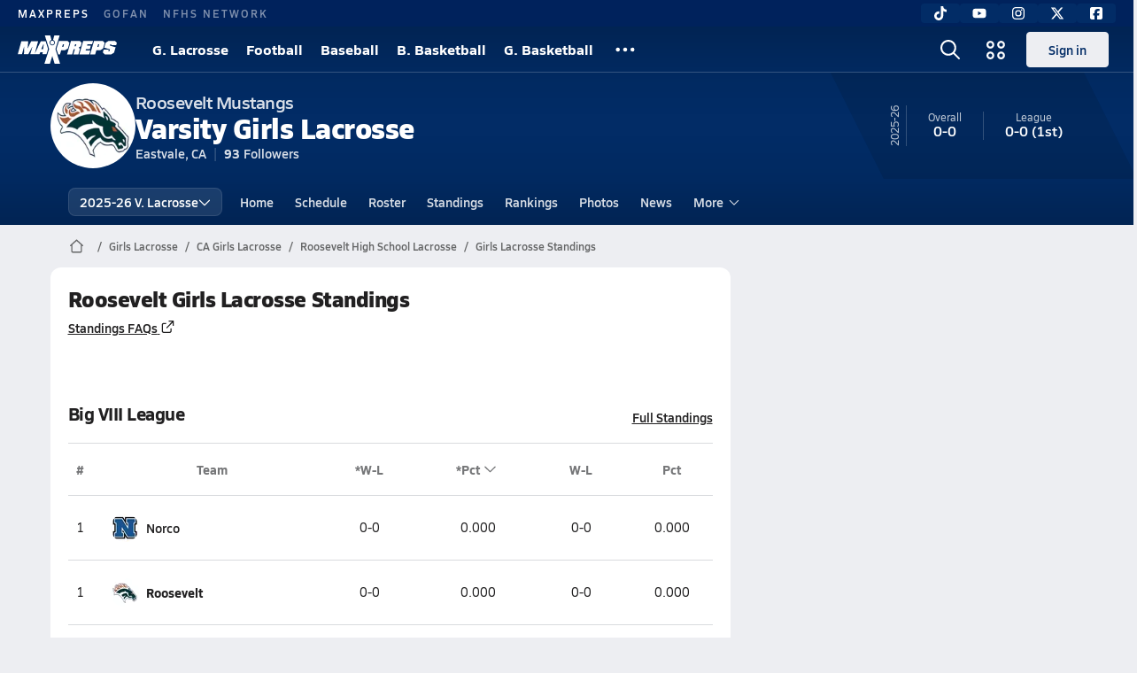

--- FILE ---
content_type: text/javascript
request_url: https://asset.maxpreps.io/_next/static/chunks/pages/team/standings-229f825379173e16.js
body_size: 3460
content:
(self.webpackChunk_N_E=self.webpackChunk_N_E||[]).push([[6081],{29255:(e,t,n)=>{"use strict";n.d(t,{BL:()=>l,eG:()=>a});var s=n(14232);let a=!!window.IntersectionObserver,i={threshold:0,root:null,rootMargin:"0%",shouldFreezeOnceVisible:!0};function l(){var e;let t=arguments.length>0&&void 0!==arguments[0]?arguments[0]:i,{shouldFreezeOnceVisible:n,root:l,rootMargin:r,threshold:d}=t||{},o=(0,s.useRef)(null),[c,u]=(0,s.useState)(),[h,g]=(0,s.useState)(!1),p=null!=(e=null==c?void 0:c.isIntersecting)&&e,x=n&&h,f=(0,s.useCallback)(e=>{let[t]=e;u(t),t.isIntersecting&&!h&&g(!0)},[h]);return(0,s.useEffect)(()=>{let e=null==o?void 0:o.current;if(!a||x||!e)return;let t=new IntersectionObserver(f,{root:l,rootMargin:r,threshold:d});return t.observe(e),()=>t.disconnect()},[l,r,d,x,f]),{hasIntersected:h,isFrozen:x,isIntersecting:p,ref:o}}},56834:(e,t,n)=>{(window.__NEXT_P=window.__NEXT_P||[]).push(["/team/standings",function(){return n(79601)}])},79601:(e,t,n)=>{"use strict";n.r(t),n.d(t,{__N_SSP:()=>ei,default:()=>el});var s=n(37876),a=n(74280),i=n(44410),l=n(3897),r=n(93637),d=n(76990),o=n(14092),c=n(11191),u=n(14232),h=n(29703),g=n(74121),p=n(36158),x=n(89917),f=n(63831),m=n(8069),j=n(23506),v=n(76399),b=n(74266),y=n(53904),S=n(77232),w=n(28396),_=function(e){return e[e.League=0]="League",e[e.SectionDivision=1]="SectionDivision",e[e.StateDivision=2]="StateDivision",e}({}),C=n(91659),N=n(36338),I=n(59044),L=n(15423),P=n(9919),T=n(15856);let D=S.I4.div.withConfig({componentId:"sc-36c5cb63-0"})(["display:inline-flex;align-items:flex-end;& .x-mi{padding:1px;margin-left:2px;margin-bottom:2px;}"]),$=e=>{let{children:t}=e;return(0,s.jsxs)(D,{children:[(0,s.jsx)("span",{children:t}),(0,s.jsx)(T.Z,{icon:P.w2,rotation:180})]})},k=["#","Team","*W-L",(0,s.jsx)($,{children:"*Pct"},"pct"),"W-L","Pct"],O=["Team","W-L",(0,s.jsx)($,{children:"Pct"},"pct"),"*W-L","*Pct"],Q=[void 0,"text-align: left;"],M=Q.slice(1),U=[void 0,"\n    text-align: left;\n    width: 100%;\n    white-space: unset;\n  "],W=U.slice(1),A={$isPaddedByWrapper:!0,$columnStyles:{header:["text-align: left;"],body:["text-align: left;"]},$rowStyles:{header:{all:"border-top: 1px solid ".concat(y.dA.surface.border,";")}}},B={$isPaddedByWrapper:!0,$rowStyles:{header:{all:"border-top: 1px solid ".concat(y.dA.surface.border,";")}}},E={...B,$columnStyles:{header:Q,body:U}},F={...B,$columnStyles:{header:M,body:W}},R=e=>e.toFixed(3),K=[],q=e=>{let{data:t=K,isHeader:n=!1,isContextual:a=!1}=e;return(0,s.jsx)("tr",{className:a?o.KQ.heading_90_bold:o.KQ.heading_90_semibold,children:t.map((e,t)=>n?(0,s.jsx)("th",{children:e},t):(0,s.jsx)("td",{children:e},t))})},V=function(){let e=!(arguments.length>0)||void 0===arguments[0]||arguments[0],t=arguments.length>1?arguments[1]:void 0,n=arguments.length>2&&void 0!==arguments[2]&&arguments[2];return e?t===_.League?(n&&(E.$columnStyles.header=E.$columnStyles.header.slice(1),E.$columnStyles.body=E.$columnStyles.body.slice(1)),E):F:A},G=(e,t)=>e.find(e=>2===((t?e.conferenceWinLossTies:e.overallWinLossTies).match(/-/g)||[]).length),H={header:"No Standings",subheader:"No standings to display"},X=[],z=e=>{let{standings:t=X,type:n,isCoreSport:a=!0,hidePlacement:i=!1}=e,l=(0,d.al)(),r=(0,C.SC)(),{leagueAlias:o,divisionAlias:c}=r.stateData,{teamId:u}=r.data;if(!(null==t?void 0:t.length))return null;let h=V(a,n,i),g=[((e,t,n,a,i)=>{if(!e)return(0,s.jsx)(q,{data:["Team",(0,s.jsx)($,{children:"Overall"},"overall"),"*".concat(i),"1st","2nd","3rd"],isHeader:!0},"header");let l=G(n,!1),r=G(n,!0),d=[];return t===_.League?(d=[...k],r&&(d[2]="".concat(d[2],"-T")),l&&(d[4]="".concat(d[4],"-T")),a&&d.shift()):(d=[...O],l&&(d[1]="".concat(d[1],"-T")),r&&(d[3]="".concat(d[3],"-T"))),(0,s.jsx)(q,{data:d,isHeader:!0},"header")})(a,n,t,i,n===_.League?o:c)];return(0,s.jsx)(I.X,{visualComponent:N.s,visualComponentProps:h,placeholderData:H,headerRows:g,bodyRows:t.map(e=>(0,s.jsx)(q,{data:((e,t,n,a,i,l)=>{let{conferenceStandingPlacement:r,schoolName:d,overallWinLossTies:o,conferenceWinLossTies:c,winningPercentage:u,conferenceWinningPercentage:h,schoolMascotUrl:g,firstPlace:p,secondPlace:x,thirdPlace:f,teamCanonicalUrl:m,schoolNameAcronym:j}=n,v=d.length>(i?22:40)?j:d,b=(0,s.jsx)(L.P,{name:v,mascotUrl:g,href:m,isBold:l});if(!e)return[b,R(u),R(h),p||"-",x||"-",f||"-"];if(t!==_.League)return[b,o,R(u),c,R(h)];{let e=[r,b,c,R(h),o,R(u)];return a&&e.shift(),e}})(a,n,e,i,l,e.schoolId===u),isContextual:e.schoolId===u},e.schoolId))})},Z=S.I4.div.withConfig({componentId:"sc-a196957c-0"})(["display:flex;align-items:flex-end;justify-content:space-between;white-space:nowrap;padding:8px 20px 20px;"]),Y=S.I4.div.withConfig({componentId:"sc-a196957c-1"})(["padding:8px 20px;color:",";"],y.dA.text.secondary),J=S.I4.div.withConfig({componentId:"sc-a196957c-2"})(["overflow-x:auto;scrollbar-width:none;&::-webkit-scrollbar{display:none;}"]),ee=e=>{let{section:t,isCoreSport:n}=e,{standings:a,fullStandingsLink:i,headerName:l,headerType:d,footerInstructionsList:c}=t,u=(0,b.Z)(l);return(0,s.jsxs)("li",{children:[(0,s.jsxs)(J,{children:[(0,s.jsxs)(Z,{children:[(0,s.jsx)("h2",{className:o.KQ.heading_125_bold,children:l}),(0,s.jsx)(r.v,{className:o.KQ.action_90_semibold,href:i,$underline:!0,children:"Full Standings"})]}),(0,s.jsx)(z,{standings:a,isCoreSport:n,type:d,hidePlacement:u})]}),(0,s.jsx)(Y,{children:Array.isArray(c)&&(0,s.jsx)("ul",{className:o.KQ.detail_75_reg,children:c.map(e=>(0,s.jsx)("li",{children:e},e))})})]},"section-".concat(t.fullStandingsLink))},et=e=>{var t;let{sections:n,isCoreSport:a}=e,l=(0,u.useMemo)(()=>{let e=(0,v.Y)(n.flatMap(e=>e.standings.map(e=>e.lastUpdatedOn)).filter(e=>"string"==typeof e));if(e)return{isUTC:!0,prefix:"Standings",lastUpdated:e.raw}},[n]);if((null!=(t=null==n?void 0:n.length)?t:0)===0)return null;let r=n.map(e=>(0,s.jsx)(ee,{section:e,isCoreSport:a},"".concat(e.headerType,"-").concat(e.headerName))),[d]=(0,f.D6)(r);return(0,s.jsxs)("ul",{className:m.Hj,children:[(0,s.jsx)("li",{children:(0,s.jsx)(j.B,{})}),d,(0,s.jsx)(w.E,{context:"standings",href:i.cq,lastUpdateDetails:l})]})},en=e=>{let{standingsData:t,pageConfig:n,leaderStats:a}=e,{footerInstructions:u,isCoreSport:f,standingSections:m}=t,j=(0,d.GM)(),v=(null==a?void 0:a.length)>0&&(0,s.jsx)(h.j,{leaderStats:a,trackingModuleName:"team standings",moreLeadersUrl:a[0].statLeaderboardUrl}),b=(0,s.jsxs)(s.Fragment,{children:[(0,s.jsx)(g.u,{}),v,(0,s.jsx)(l.U,{})]}),y=j?void 0:(0,s.jsxs)(s.Fragment,{children:[(0,s.jsx)(g.u,{}),v]});return(0,s.jsx)(x.p,{pageConfig:n,childrenRightRailDesktopOnly:b,childrenBelowCard:y,children:(0,s.jsxs)(c.e,{children:[(0,s.jsx)(p.F,{pageConfig:n,isDividerVisible:!1,headerLeft:(0,s.jsx)(r.v,{$underline:!0,href:i.cq,target:"_blank",className:o.KQ.action_90_semibold,children:"Standings FAQs"})}),(0,s.jsx)(et,{sections:m,isCoreSport:f,footerInstructions:u})]})})};var es=n(80842);let ea=e=>(0,s.jsx)(a.m,{...e,pageConfig:es.s,children:(0,s.jsx)(en,{...e,pageConfig:es.s})});ea.pageConfig=es.s;var ei=!0;let el=ea},80842:(e,t,n)=>{"use strict";n.d(t,{s:()=>u}),n(1249),n(87939),n(31966),n(29606),n(78546),n(35436),n(39110);var s=n(98793),a=n(93617),i=n(86959),l=n(55016),r=n(36341);let d=(0,i.TB)(l.Q.pageMetaData.hierarchy,["standings"]),o=(0,i.zN)(d),c={page:r.t.Standings,navId:"Standings",pageName:"Standings",accessibilityMode:s.Q.PublicOnly,userRequirements:a.O.NoRequirements,pageMetaData:{pageType:o,hierarchy:d,targeting:{ptype:o},tracking:"/local/team/standings.aspx",hasVideoPlayer:!0},isGenderSportContent:!0,getPageContextDataPoints:()=>void 0},u=(0,i.SV)(c,l.Q);n(43565),n(47255)},95696:(e,t,n)=>{"use strict";n.d(t,{u:()=>s});let s=function(e,t){let n=arguments.length>2&&void 0!==arguments[2]?arguments[2]:20;if(e&&t){let s="".concat(e," ").concat(t);return s.length<n?s:"".concat(e.charAt(0),". ").concat(t)}return t||e||""}}},e=>{e.O(0,[1061,7914,1460,586,5436,1767,5209,4667,7397,4089,6091,1357,5496,636,6593,8792],()=>e(e.s=56834)),_N_E=e.O()}]);

--- FILE ---
content_type: text/javascript
request_url: https://asset.maxpreps.io/_next/static/chunks/1357-94189c7d89fc8099.js
body_size: 3207
content:
"use strict";(self.webpackChunk_N_E=self.webpackChunk_N_E||[]).push([[1357],{1405:(e,t,l)=>{l.d(t,{BH:()=>d,Q1:()=>i,RG:()=>n,nG:()=>o});let r={"5th":5,"6th":6,"7th":7,"8th":8,Freshman:9,Sophomore:10,Junior:11,Senior:12},a=new Map([[r["5th"],{key:r["5th"],shortForm:"5th",longForm:"5th"}],[r["6th"],{key:r["6th"],shortForm:"6th",longForm:"6th"}],[r["7th"],{key:r["7th"],shortForm:"7th",longForm:"7th"}],[r["8th"],{key:r["8th"],shortForm:"8th",longForm:"8th"}],[r.Freshman,{key:r.Freshman,shortForm:"Fr.",longForm:"Freshman"}],[r.Sophomore,{key:r.Sophomore,shortForm:"So.",longForm:"Sophomore"}],[r.Junior,{key:r.Junior,shortForm:"Jr.",longForm:"Junior"}],[r.Senior,{key:r.Senior,shortForm:"Sr.",longForm:"Senior"}]]),o=Array.from(a).map(e=>{let[,t]=e;return t}),n=[{label:"---",value:""},{label:"5",value:5},{label:"6",value:6},{label:"7",value:7},{label:"8",value:8},{label:"9",value:9},{label:"10",value:10},{label:"11",value:11},{label:"12",value:12}],d=e=>o.find(t=>t.longForm===e),i=e=>a.get(e)},13254:(e,t,l)=>{l.d(t,{s:()=>o});var r=l(57435),a=l(80074);let o=(e,t,l,o)=>{let n={moduleCampaign:a.q,moduleName:e,moduleLocation:t,moduleAction:o,clickText:l};(0,r.k)("top-performers-interactions",n)}},22348:(e,t,l)=>{l.d(t,{v:()=>o});var r=l(7856),a=l(13254);let o=e=>(0,a.s)(e,"top performers card","".concat((0,r.fF)(e),"/top-performers-card"),r.Wg)},29703:(e,t,l)=>{l.d(t,{j:()=>S});var r,a=l(37876),o=l(1405),n=l(66361),d=l(93637),i=l(95696),s=l(33354),c=l(80561),h=l(14092),u=l(22546),p=l(53904),m=l(57982),g=l(22348),v=l(7856),x=l(13254),y=l(17121),f=l(35217),b=l(11191),j=l(14232);let F=(0,l(77232).I4)(b.e).withConfig({componentId:"sc-f6e6b6df-0"})([".card-padding{padding:0 ",";}.player-info{display:flex;flex-direction:column;margin-left:",";}.stat-list{border-bottom:1px solid ",";padding:"," 0;&:last-child{border-bottom:none;}}.stat-header{color:",";&:hover{color:",";}&:hover .stat-name{text-decoration:underline;color:",";}&:hover .value{text-decoration:none;color:",";}}.stat-name{color:",";}.value{color:",";}h4{display:flex;align-items:center;justify-content:space-between;padding-bottom:",";color:",";}h5{display:flex;justify-content:space-between;color:",";}li{display:flex;justify-content:space-between;align-items:center;a{padding:8px 0;width:100%;display:flex;gap:",";grid-template-columns:20px 30px 1fr auto;align-items:center;&:hover .name .contextual-url{",";text-decoration:underline;}}}.name{width:100%;white-space:nowrap;padding-bottom:",";}.year-jersey{",";}.value{text-align:right;margin-left:auto;flex-shrink:0;}.sub-title,.season,.school-name,.year-jersey{color:",";}.stat-name{color:",";}"],u.i.s100,u.i.s75,p.dA.surface.border,u.i.s75,p.dA.text.primary,p.dA.text.secondary,p.dA.text.secondary,p.dA.text.secondary,p.dA.text.primary,p.dA.text.primary,u.i.s25,p.dA.text.primary,p.dA.text.tertiary,u.i.s75,p.dA.text.primary,u.i.s25,null==(r=h.Pg.get(h.KQ.detail_75_reg))?void 0:r.css,p.dA.text.tertiary,e=>{let{theme:t}=e;return t.text.primary}),w=e=>{let{statName:t,leaders:l,onClickHandler:r,statLeaderboardUrl:c}=e;return(0,a.jsxs)("div",{className:"stat-list",children:[(0,a.jsx)("div",{className:"stat-header",children:(0,a.jsx)("h4",{className:h.KQ.heading_90_bold,children:(0,a.jsx)("a",{className:"stat-name",href:c,children:t})})}),(0,a.jsx)("ul",{children:l.map(e=>{var t;let{athleteId:l,athleteFirstName:u,athleteLastName:p,athleteStatsUrl:m,statValue:g,athletePhotoUrl:v,jersey:x,schoolName:y,athleteClassYear:f}=e,b=null==(t=(0,o.Q1)(f))?void 0:t.shortForm,j=(0,a.jsxs)(a.Fragment,{children:[(0,i.u)(u,p),(b||x)&&(0,a.jsxs)("span",{className:"year-jersey",children:[b," ",x?"#".concat(x):""]})]});return(0,a.jsxs)("li",{children:[(0,a.jsxs)(d.v,{href:m,onClick:r,children:[(0,a.jsx)(n.q,{size:30,alt:"".concat(u," ").concat(p," mugshot"),src:v&&(0,s.V2)(v,{width:96},!0)}),(0,a.jsxs)("div",{className:"player-info",children:[(0,a.jsx)("span",{className:"name ".concat(h.KQ.heading_90_semibold),children:j}),(0,a.jsx)("span",{className:"school-name",children:y})]})]}),(0,a.jsx)(d.v,{href:c,className:"stat-header",children:(0,a.jsx)("span",{className:"value ".concat(h.KQ.heading_125_bold),children:g})})]},l)})})]})},S=e=>{let{leaderStats:t,trackingModuleName:l,moreLeadersUrl:r}=e,{ref:o}=(0,c.v)(()=>(0,g.v)(l)),n=(0,j.useCallback)(()=>{(0,m.$)(l)},[l]),i=(0,j.useCallback)(()=>{(e=>(0,x.s)(e,"view all","".concat((0,v.fF)(e),"/view-all"),v.Rt))(l)},[l]);return(0,a.jsxs)(F,{ref:o,children:[(0,a.jsx)(f.a,{title:"Stat Leaders"}),(0,a.jsx)("div",{className:"card-padding",children:t.map(e=>(0,a.jsx)(w,{...e,onClickHandler:n},e.statName))}),(0,a.jsx)(d.v,{href:r,onClick:i,children:(0,a.jsx)(y.qj,{children:"More Stat Leaders"})})]})}},36338:(e,t,l)=>{l.d(t,{s:()=>p});var r,a,o=l(77232),n=l(14092),d=l(53904);let i=(0,o.AH)(["padding:","px ","px;&:first-child{padding-left:",";}&:last-child{padding-right:",";}"],20,10,e=>e.$isPaddedByWrapper?0:"".concat(20,"px"),e=>e.$isPaddedByWrapper?0:"".concat(20,"px")),s=e=>e?e.map((e,t)=>e?"&:nth-child(".concat(t+1,") { ").concat(e," };"):"").join("\n"):"",c=e=>e?Object.entries(e).map(e=>{let[t,l]=e;return l?"all"===t?"& { ".concat(l," };"):"first"===t?"&:first-child { ".concat(l," };"):"last"===t?"&:last-child { ".concat(l," };"):"&:nth-child(".concat(t,") { ").concat(l," };"):""}).join("\n"):"";var h=function(e){return e[e.Head=0]="Head",e[e.Body=1]="Body",e[e.Foot=2]="Foot",e}(h||{});let u=(e,t)=>{if(!e)return"";let l=[];return(null==e?void 0:e.all)&&l.push(null==e?void 0:e.all),(null==e?void 0:e.allByIndex)&&l.push(s(null==e?void 0:e.allByIndex)),0===t?((null==e?void 0:e.allHeaders)&&l.push(null==e?void 0:e.allHeaders),(null==e?void 0:e.header)&&l.push(s(null==e?void 0:e.header))):1===t?((null==e?void 0:e.allBody)&&l.push(null==e?void 0:e.allBody),(null==e?void 0:e.body)&&l.push(s(null==e?void 0:e.body))):2===t&&((null==e?void 0:e.allFooters)&&l.push(null==e?void 0:e.allFooters),(null==e?void 0:e.footer)&&l.push(s(null==e?void 0:e.footer))),l.join("\n")},p=o.I4.table.withConfig({componentId:"sc-17b7c3fb-0"})(["width:100%;white-space:nowrap;text-align:center;padding:0 20px;"," & > tbody{& > tr{width:100%;background-color:",";"," "," &:not(:last-child){border-bottom:1px solid ",";}&.highlight{background-color:",";}&.highlight-deleted{background-color:",";}& > td,& > th{"," vertical-align:middle;"," ","}}}& > thead{& > tr{color:",";border-bottom:1px solid ",";"," "," & > td,& > th{"," vertical-align:middle;"," ","}}}& > tfoot{& > tr{"," & > td,& > th{vertical-align:middle;"," ","}}}"],e=>e.$highlightAlternateRows?"\n        tbody > tr:nth-child(2n + 1) {\n        background-color: ".concat(d.dA.surface.tertiary,";\n      }\n      "):"",d.dA.surface.primary,null==(r=n.Pg.get(n.KQ.detail_90_reg))?void 0:r.css,e=>{var t;return c(null==(t=e.$rowStyles)?void 0:t.body)},d.dA.surface.border,d.dA.surface.tertiary,d.dA.surface.deleted,i,"",e=>u(e.$columnStyles,1),d.dA.text.tertiary,d.dA.surface.border,null==(a=n.Pg.get(n.KQ.heading_90_bold))?void 0:a.css,e=>{var t;return c(null==(t=e.$rowStyles)?void 0:t.header)},i,"",e=>u(e.$columnStyles,0),e=>{var t;return c(null==(t=e.$rowStyles)?void 0:t.footer)},"",e=>u(e.$columnStyles,2))},57982:(e,t,l)=>{l.d(t,{$:()=>o});var r=l(7856),a=l(13254);let o=e=>(0,a.s)(e,"athlete","".concat((0,r.fF)(e),"/athlete"),r.Rt)},67615:(e,t,l)=>{l.d(t,{i:()=>p});var r,a,o=l(37876),n=l(63446),d=l(29868),i=l(14092),s=l(53904),c=l(56557),h=l.n(c);l(14232);let u=l(77232).I4.div.withConfig({componentId:"sc-dca355a6-0"})(["color:",";padding:12px 20px 0 20px;text-align:center;"," ","{padding-top:16px;","}.emphasize{font-weight:700;}"],s.dA.text.tertiary,null==(r=i.Pg.get(i.KQ.detail_75_reg))?void 0:r.css,d.Wi.Tablet,null==(a=i.Pg.get(i.KQ.detail_90_reg))?void 0:a.css),p=e=>{let{lastUpdated:t,isUTC:l,prefix:r}=e,a=(0,n.Ey)(t,n.ow.long,n.Hg.standard);if(!a)return null;let d=l?h()(t).toISOString():"";return(0,o.jsxs)(u,{children:["".concat(r," last updated on "),(0,o.jsx)("time",{dateTime:d,children:a}),l?" (GMT)":""]})}},74266:(e,t,l)=>{l.d(t,{Z:()=>r});let r=e=>(null!=e?e:"").toLowerCase().includes("freelance")},76399:(e,t,l)=>{l.d(t,{Y:()=>o});var r=l(56557),a=l.n(r);let o=e=>{let t=e.map(e=>({raw:e,timeSinceEpoc:a()(e).valueOf()})).filter(e=>"number"==typeof e.timeSinceEpoc);return t.sort((e,t)=>e.timeSinceEpoc-t.timeSinceEpoc),t.pop()}},80561:(e,t,l)=>{l.d(t,{v:()=>n});var r=l(14232),a=l(29255);let o={shouldFreezeOnceVisible:!0},n=e=>{let[t,l]=(0,r.useState)(!1),{ref:n,isIntersecting:d}=(0,a.BL)(o);return(0,r.useEffect)(()=>{!t&&d&&(l(!0),e())},[e,d,t]),{ref:n}}}}]);